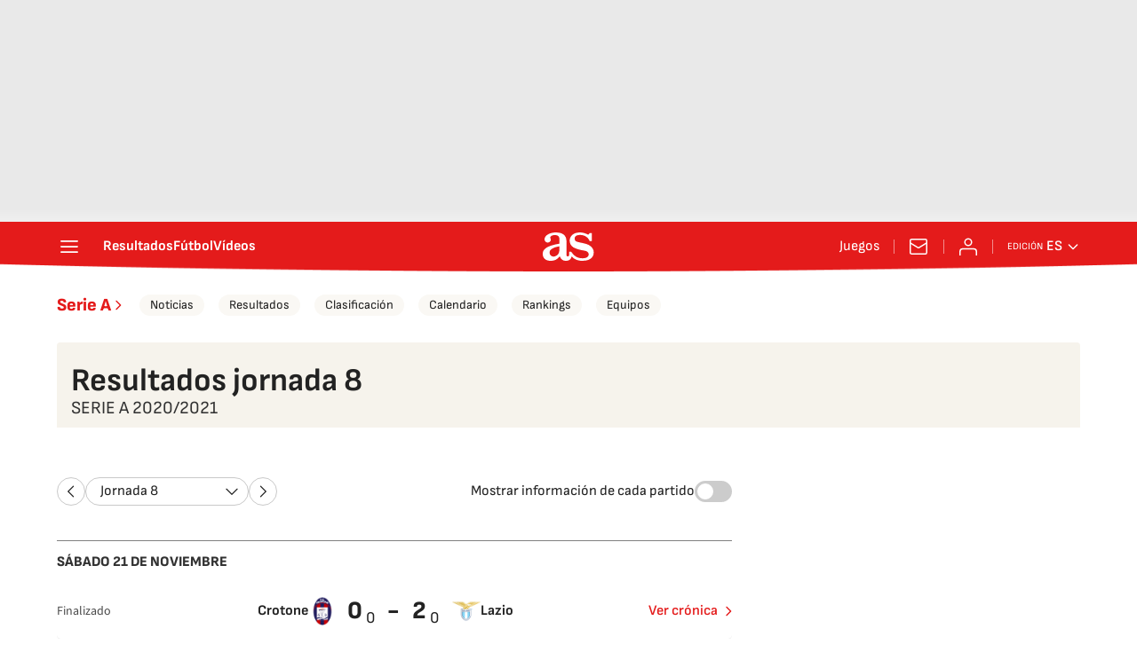

--- FILE ---
content_type: application/x-javascript;charset=utf-8
request_url: https://smetrics.as.com/id?d_visid_ver=5.5.0&d_fieldgroup=A&mcorgid=2387401053DB208C0A490D4C%40AdobeOrg&mid=52950756097367203443845739489202892977&ts=1769028705928
body_size: -37
content:
{"mid":"52950756097367203443845739489202892977"}